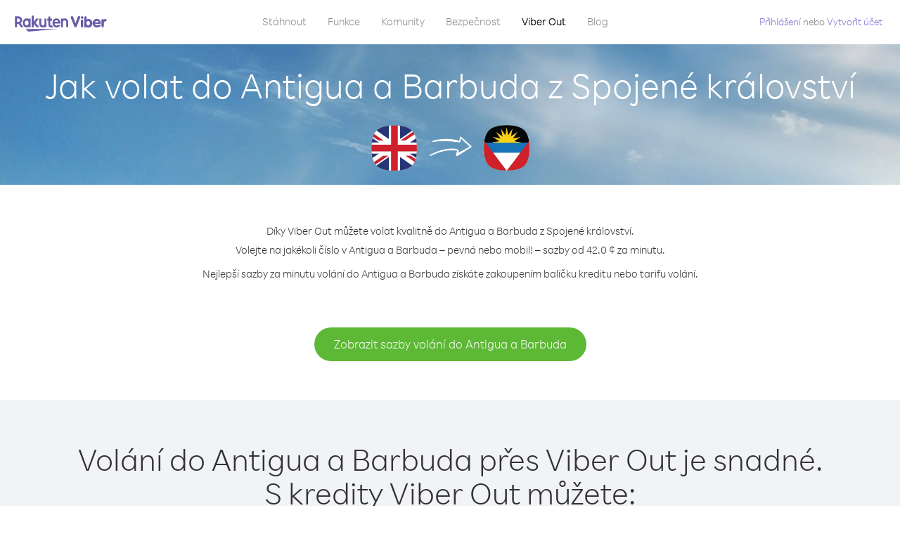

--- FILE ---
content_type: text/html; charset=UTF-8
request_url: https://account.viber.com/cs/how-to-call-antigua-and-barbuda?from=united-kingdom
body_size: 2329
content:
<!DOCTYPE html>
<html lang="cs">
    <head>
        <title>Jak volat do Antigua a Barbuda z Spojené království | Viber Out</title>
        <meta name="keywords" content="Aplikace na volání, nízké ceny, levné volání, volání do zahraničí, mezinárodní hovory" />
        <meta name="description" content="Zjistěte, jak volat do Antigua a Barbuda z Spojené království přes Viber. Volejte kamarádům a rodině na pevná i mobilní čísla přes Viber. Zaregistrujte se ještě dnes na Viber.com" />
        <meta http-equiv="Content-Type" content="text/html; charset=UTF-8" />
        <meta name="viewport" content="width=device-width, initial-scale=1, minimum-scale=1, maximum-scale=1, user-scalable=no" />
        <meta name="format-detection" content="telephone=no" />
        <meta name="msapplication-tap-highlight" content="no" />
        <link rel="icon" type="image/x-icon" href="/favicon.ico">
        <link rel="apple-touch-icon" href="/img/apple-touch-icon/touch-icon-iphone.png" />
        <link rel="apple-touch-icon" sizes="72x72" href="/img/apple-touch-icon/touch-icon-ipad.png" />
        <link rel="apple-touch-icon" sizes="114x114" href="/img/apple-touch-icon/touch-icon-iphone-retina.png" />
        <link rel="apple-touch-icon" sizes="144x144" href="/img/apple-touch-icon/touch-icon-ipad-retina.png" />
            <meta property="og:title" content="Jak volat do Antigua a Barbuda z Spojené království | Viber Out" />
    <meta property="og:description" content="Zjistěte, jak volat do Antigua a Barbuda z Spojené království přes Viber. Volejte kamarádům a rodině na pevná i mobilní čísla přes Viber. Zaregistrujte se ještě dnes na Viber.com" />
    <meta property="og:url" content="https://account.viber.com/how-to-call-antigua-and-barbuda?from=united-kingdom" />
    <meta property="og:image" content="https://account.viber.com/img/splash.jpg" />

    <link rel="alternate" href="https://account.viber.com/how-to-call-antigua-and-barbuda?from=united-kingdom" hreflang="x-default" />
<link rel="alternate" href="https://account.viber.com/ar/how-to-call-antigua-and-barbuda?from=united-kingdom" hreflang="ar" />
<link rel="alternate" href="https://account.viber.com/en/how-to-call-antigua-and-barbuda?from=united-kingdom" hreflang="en" />
<link rel="alternate" href="https://account.viber.com/ja/how-to-call-antigua-and-barbuda?from=united-kingdom" hreflang="ja" />
<link rel="alternate" href="https://account.viber.com/es/how-to-call-antigua-and-barbuda?from=united-kingdom" hreflang="es" />
<link rel="alternate" href="https://account.viber.com/it/how-to-call-antigua-and-barbuda?from=united-kingdom" hreflang="it" />
<link rel="alternate" href="https://account.viber.com/zh/how-to-call-antigua-and-barbuda?from=united-kingdom" hreflang="zh" />
<link rel="alternate" href="https://account.viber.com/fr/how-to-call-antigua-and-barbuda?from=united-kingdom" hreflang="fr" />
<link rel="alternate" href="https://account.viber.com/de/how-to-call-antigua-and-barbuda?from=united-kingdom" hreflang="de" />
<link rel="alternate" href="https://account.viber.com/hu/how-to-call-antigua-and-barbuda?from=united-kingdom" hreflang="hu" />
<link rel="alternate" href="https://account.viber.com/pt/how-to-call-antigua-and-barbuda?from=united-kingdom" hreflang="pt" />
<link rel="alternate" href="https://account.viber.com/ru/how-to-call-antigua-and-barbuda?from=united-kingdom" hreflang="ru" />
<link rel="alternate" href="https://account.viber.com/be/how-to-call-antigua-and-barbuda?from=united-kingdom" hreflang="be" />
<link rel="alternate" href="https://account.viber.com/th/how-to-call-antigua-and-barbuda?from=united-kingdom" hreflang="th" />
<link rel="alternate" href="https://account.viber.com/vi/how-to-call-antigua-and-barbuda?from=united-kingdom" hreflang="vi" />
<link rel="alternate" href="https://account.viber.com/pl/how-to-call-antigua-and-barbuda?from=united-kingdom" hreflang="pl" />
<link rel="alternate" href="https://account.viber.com/ro/how-to-call-antigua-and-barbuda?from=united-kingdom" hreflang="ro" />
<link rel="alternate" href="https://account.viber.com/uk/how-to-call-antigua-and-barbuda?from=united-kingdom" hreflang="uk" />
<link rel="alternate" href="https://account.viber.com/cs/how-to-call-antigua-and-barbuda?from=united-kingdom" hreflang="cs" />
<link rel="alternate" href="https://account.viber.com/el/how-to-call-antigua-and-barbuda?from=united-kingdom" hreflang="el" />
<link rel="alternate" href="https://account.viber.com/hr/how-to-call-antigua-and-barbuda?from=united-kingdom" hreflang="hr" />
<link rel="alternate" href="https://account.viber.com/bg/how-to-call-antigua-and-barbuda?from=united-kingdom" hreflang="bg" />
<link rel="alternate" href="https://account.viber.com/no/how-to-call-antigua-and-barbuda?from=united-kingdom" hreflang="no" />
<link rel="alternate" href="https://account.viber.com/sv/how-to-call-antigua-and-barbuda?from=united-kingdom" hreflang="sv" />
<link rel="alternate" href="https://account.viber.com/my/how-to-call-antigua-and-barbuda?from=united-kingdom" hreflang="my" />
<link rel="alternate" href="https://account.viber.com/id/how-to-call-antigua-and-barbuda?from=united-kingdom" hreflang="id" />


        <!--[if lte IE 9]>
        <script type="text/javascript">
            window.location.replace('/browser-update/');
        </script>
        <![endif]-->
        <script type="text/javascript">
            if (navigator.userAgent.match('MSIE 10.0;')) {
                window.location.replace('/browser-update/');
            }
        </script>

    
<!-- Google Tag Manager -->
<script>(function(w,d,s,l,i){w[l]=w[l]||[];w[l].push({'gtm.start':
            new Date().getTime(),event:'gtm.js'});var f=d.getElementsByTagName(s)[0],
            j=d.createElement(s),dl=l!='dataLayer'?'&l='+l:'';j.async=true;j.src=
            'https://www.googletagmanager.com/gtm.js?id='+i+dl;f.parentNode.insertBefore(j,f);
    })(window,document,'script','dataLayer','GTM-5HCVGTP');</script>
<!-- End Google Tag Manager -->

    
    <link href="https://fonts.googleapis.com/css?family=Roboto:100,300,400,700&amp;subset=cyrillic,greek,vietnamese" rel="stylesheet">
    </head>
    <body class="">
        <noscript id="noscript">Pro optimalizované zážitky na webu Viber.com povolte JavaScript.</noscript>

        <div id="page"></div>
        
<script>
    window.SERVER_VARIABLES = {"country_destination":{"code":"AG","prefix":"1","additional_prefixes":[],"vat":0,"excluding_vat":false,"name":"Antigua a Barbuda"},"country_origin":{"code":"GB","prefix":"44","additional_prefixes":[],"vat":20,"excluding_vat":false,"name":"Spojen\u00e9 kr\u00e1lovstv\u00ed"},"destination_rate":"42.0 \u00a2","country_page_url":"\/cs\/call-antigua-and-barbuda","env":"prod","languages":[{"code":"ar","name":"\u0627\u0644\u0644\u063a\u0629 \u0627\u0644\u0639\u0631\u0628\u064a\u0629","is_active":true,"is_active_client":true},{"code":"en","name":"English","is_active":true,"is_active_client":true},{"code":"ja","name":"\u65e5\u672c\u8a9e","is_active":true,"is_active_client":true},{"code":"es","name":"Espa\u00f1ol","is_active":true,"is_active_client":true},{"code":"it","name":"Italiano","is_active":true,"is_active_client":true},{"code":"zh","name":"\u7b80\u4f53\u4e2d\u6587","is_active":true,"is_active_client":true},{"code":"fr","name":"Fran\u00e7ais","is_active":true,"is_active_client":true},{"code":"de","name":"Deutsch","is_active":true,"is_active_client":true},{"code":"hu","name":"Magyar","is_active":true,"is_active_client":true},{"code":"pt","name":"Portugu\u00eas","is_active":true,"is_active_client":true},{"code":"ru","name":"\u0420\u0443\u0441\u0441\u043a\u0438\u0439","is_active":true,"is_active_client":true},{"code":"be","name":"\u0411\u0435\u043b\u0430\u0440\u0443\u0441\u043a\u0430\u044f","is_active":true,"is_active_client":true},{"code":"th","name":"\u0e20\u0e32\u0e29\u0e32\u0e44\u0e17\u0e22","is_active":true,"is_active_client":true},{"code":"vi","name":"Ti\u1ebfng Vi\u1ec7t","is_active":true,"is_active_client":true},{"code":"pl","name":"Polski","is_active":true,"is_active_client":true},{"code":"ro","name":"Rom\u00e2n\u0103","is_active":true,"is_active_client":true},{"code":"uk","name":"\u0423\u043a\u0440\u0430\u0457\u043d\u0441\u044c\u043a\u0430","is_active":true,"is_active_client":true},{"code":"cs","name":"\u010ce\u0161tina","is_active":true,"is_active_client":true},{"code":"el","name":"\u0395\u03bb\u03bb\u03b7\u03bd\u03b9\u03ba\u03ac","is_active":true,"is_active_client":true},{"code":"hr","name":"Hrvatski","is_active":true,"is_active_client":true},{"code":"bg","name":"\u0411\u044a\u043b\u0433\u0430\u0440\u0441\u043a\u0438","is_active":true,"is_active_client":true},{"code":"no","name":"Norsk","is_active":true,"is_active_client":true},{"code":"sv","name":"Svenska","is_active":true,"is_active_client":true},{"code":"my","name":"\u1019\u103c\u1014\u103a\u1019\u102c","is_active":true,"is_active_client":true},{"code":"id","name":"Bahasa Indonesia","is_active":true,"is_active_client":true}],"language":"cs","isClientLanguage":false,"isAuthenticated":false};
</script>

        
                    <link href="/dist/styles.495fce11622b6f2f03e6.css" media="screen" rel="stylesheet" type="text/css" />
        
            <script src="/dist/how-to-call.bundle.64825068fc4310f48587.js"></script>
    </body>
</html>
